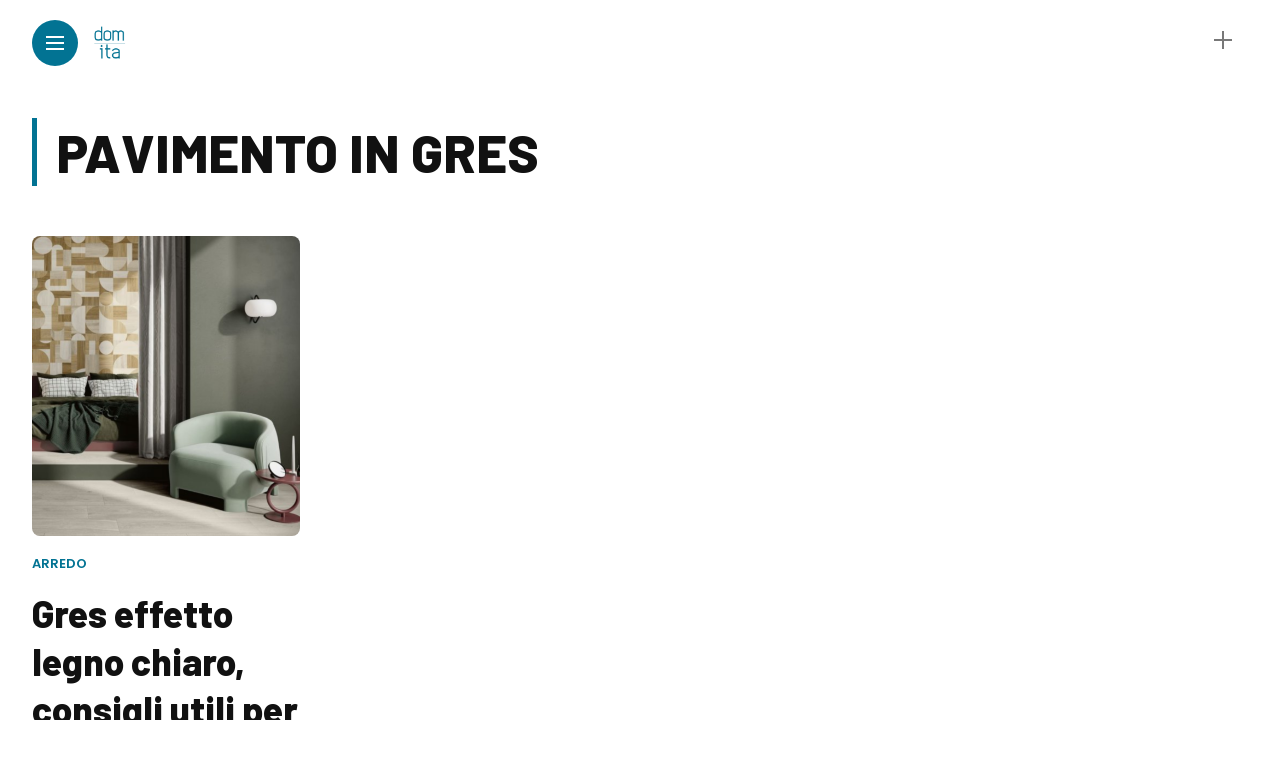

--- FILE ---
content_type: text/css
request_url: https://magazine.domita.it/wp-content/themes/anymag/assets/css/responsive.css?ver=1.0
body_size: 2573
content:
 @media only screen and (min-width: 3200px) { 
  .cover-sidebar-left,
  .cover-sidebar-right {
    bottom: 80px!important;
  }
  #nav-wrapper {
    height: 800px;
  }
  #nav-wrapper .nav-menu li a {
    font-size: 50px;
  }
  .cover-title h1 a {
    font-size: 250%;
    line-height: 120%;
  }
  .owl-item .slide-item {
    height: 900px;
  }
  .post-item .image-part {
    height: 400px;
  }
  .postnav-image,
  .postnav-noimage {
    width: 160px;
    height: 160px;
    border-radius: 100%;
  }
  .post-prev i,
  .post-next i {
    line-height: 160px;
    font-size: 36px;
  }
  .f-width .feat-categ-item.first {
    height: 900px!important;
  }
  .f-width .feat-categ-item {
    height: 287px!important;
  }
  #hidden-sidebar .widgets-side {
    width: 600px;
  }
  .item-related-cover h6 a {
    font-size: 56px;
    line-height: 1.2em;
  }
  .related-date-cover {
    font-size: 24px;
  }
  .post-wide .image-part {
    height: 800px;
  }
  .random-items .random-image {
    height: 300px;
  }
}  

@media only screen and (min-width: 2500px) {
  .magcover {
    min-height: 800px;
  }
  .slide-item {
    height: 700px;
  }
  .item-random:nth-child(3n) {
    display: table;
  }
  .item-random:nth-child(4n) {
    display: table;
  }
  .blog-posts.post-list.one-fr {
    display: grid; 
    grid-template-columns: 1fr 1fr;
  }
  .random-items.three-fr {
    grid-template-columns: 1fr 1fr 1fr 1fr;
    grid-gap: 60px 4%;
  }
  .post-list .post-item:nth-child(2n) {
    margin-right: 0;
  }
  .f-width .post-list .post-item,
  .f-width .post-list .post-item:nth-child(2n),
  .f-width .post-wide .post-item,
  .f-width .post-wide .post-item:nth-child(2n) {
    width: 32%;
    margin-right: 2%;
  }
  .f-width .post-list .post-item:nth-child(3n),
  .f-width .post-wide .post-item:nth-child(3n) {
    margin-right: 0;
  }
  .blog-posts.two-fr {
    grid-template-columns: 1fr 1fr 1fr;
  }
  .f-width .post-grid.two-fr {
    grid-template-columns: 1fr 1fr 1fr 1fr 1fr 1fr;
    grid-gap: 60px 3%;
  }
  .f-width .has-sidebar .post-grid.two-fr {
    grid-template-columns: 1fr 1fr 1fr 1fr 1fr;
  }
  .f-width .has-sidebar .posts-area {
    width: 83.3%;
  }
  .f-width .sidebar.main-sidebar {
    width: 16.7%;
    padding-left: 2%;
  }  
  .f-width .random-image {
    min-height: 400px;
  }
  .f-width .slide-item {
    min-height: 800px;
  }
  .cover-title h1 a {
    font-size: 160%;
    line-height: 120%;
  }
  .cover-widgets .widget,
  .cover-widgets .widget.widget_widget_banner {
    margin-top:  60px;
  }
  .feat-categ-item.first {
    height: 700px!important;
  }
  .feat-categ-item {
    height: 220px!important;
  }
  .f-width .feat-categ-item.first {
    height: 600px;
  }
  .f-width .feat-categ-item {
    height: 187px;
  }
  #hidden-sidebar .widgets-side {
    width: 400px;
  }
  .item-related .related-image {
    height: 400px;
  }
}

 @media only screen and (max-width: 1280px) {
  .magheader {
    padding: 0 3%;
  }
  #cover-header {
    padding: 20px 3%;
  }
  #content-header,
  .f-width #content-header {
    padding: 0;
  }
  .menu-logo {
    margin-left: calc(5% + 55px);
  }
  .single-post .f-width #main-area, 
  .page .f-width #main-area {
    padding: 100px 5% 0;
  }
  .has-sidebar .posts-area,
  .has-sidebar .post-entry {
    width: 100%;
  }
  .sidebar.main-sidebar {
    width: 100%;
    padding-left: 0;
  }
  .sidebar-container {
    padding-top: 50px;
    padding-bottom: 0;
  }
  .f-width .sidebar.main-sidebar {
    padding-left: 3%;
  }
  .main-sidebar .widget.widget_category {
    float: left;
    width: 49%;
    margin-right: 2%;
  }
  .main-sidebar .widget.widget_category:nth-child(2n) {
    margin-right: 0;
  }
  .f-width .main-sidebar .widget.widget_category {
    width: 100%;
  }
  .f-width .sidebar.main-sidebar {
    padding-left: 3%;
  }
  .f-width .sidebar-container {
    padding-top: 0;
    padding-bottom: 140px;
  }
  .f-width .widget_category {
    width: 100%;
  }  
  .main-sidebar .widget .image-banner {
    width: 50%;
  }
  .f-width .main-sidebar .widget .image-banner {
    width: 100%;
  }
  .post-list .image-part {
    height: 300px;
  }
  .post-item .no-image .list-date {
    overflow: hidden;
    top: 480px;
    width: 460px;
    height: 35px;
  }
  .post-item .no-image .list-date div {
    line-height: 35px;
  }
  .grid-no-image .content-part,
  .list-no-image .content-part {
    padding: 20px 50px 20px 60px;
  }
  .grid-no-image .list-date {
    top: 480px;
    width: 460px;
  }
  .cover-title h1  {
    line-height: .5em;
  }
  .cover-title h1 a {
    font-size: 65%;
  }
  .prev-post-title,
  .next-post-title {
    width: 120px;
  }
  .item-related h6 a {
    font-size: 22px;
  }
  .slide-title {
    width: 100%;
 }
}

@media only screen and (max-width: 1024px) {
  .cover-logo {
    padding: 0 20px;
  }  
}

@media only screen and (max-width: 960px) {
  .magheader {
    padding: 0 3%;
  }
  .f-width .magheader {
    right: 0;
  }
  .menu-logo {
    margin-left: calc(3% + 52px);
  }
  .f-width #site-header {
    width: 100%;
    padding: 20px 3%;
  }
  .f-width.nav-open .nav-panel {
    transition-delay: .0s !important;
  }
  .f-width.nav-open #main-area {
    margin-left: 0;
  }
  .nav-open #content-header {
    display: none;
  }
  .magheader.nav-open #content-header {
    opacity: 0;
  }
  #hidden-sidebar a.close-button {
    right: 4%;
  }
  .single-post .f-width.nav-open #main-area,
  .page .f-width.nav-open #main-area {
    padding: 100px 3% 0;
  }
  .magcover {
    position: relative;
    overflow: hidden;
    min-height: 500px;
    width: 100%;
    min-height: 800px;
  }
  .nav-open #cover-header {
    padding: 20px 3%;
    position: fixed;
  }
  .magcover .fold-shadow-left {
    display: none;
  }
  .header-icon {
    margin-left: 0;
  }
  .header-icon.cart,
  .header-social-links {
    display: none;
  }
  .fold-shadow, 
  .fold-shadow-right,
  .fold-shadow {
    display: none;
  }
  .magcover .container {
    width: 100%;
  }
  .single-post .cover-content,
  .page .cover-content {
    position: absolute;
    top: 0;
    width: 100%;
    height: 100%;
  }
  .cover-title h1  {
    line-height: 1em;
  }
  .cover-title h1 a {
    font-size: 100%;
  }
  .magcontent {
    margin-left: 0;
    width: 100%;
  }
  .magcontent .container {
    width: 94%;
    margin-top: 60px;
  }
  .intro-line {
    width: 100%;
  }
  .blog-posts {
    margin-right: 0;
  }
  .blog-posts.two-fr,
  .f-width .blog-posts.two-fr,
  .f-width .has-sidebar .blog-posts.two-fr {
    grid-template-columns: 1fr 1fr;
    grid-gap: 40px 4%;
  }
  .single-post .f-width #main-area, 
  .page .f-width #main-area {
    padding: 100px 3% 0;
  }
  .home #main-area,
  .single #main-area,
  .page #main-area,
  .category #main-area {
    padding: 30px 3%;
  }
  .home .f-width #main-area {
    padding: 100px 3% 0;
  }
  .single-post .f-width .post-entry,
  #main-area.has-sidebar .post-entry,
  .page .f-width .post-entry {
    width: 100%;
  }
  .archive .container,
  .page .container {
    position: inherit;
  }
  .has-sidebar .posts-area,
  .sidebar.main-sidebar {
    width: 100%;
  }
  .pagination {
    margin-top: 0;
    text-align: center;
  }
  .sidebar.main-sidebar {
    margin-top: 30px;
  }
  .post-container {
    overflow: hidden;
  }
  .post-item .image-part,
  .post-list .image-part {
    width: 100%;
    height: 300px;
  }
  .no-image .post-meta {
    display: inline-block;
    overflow: visible;
  }
  .post-item .content-part {
    margin-top: 0;
  }
  .post-title, 
  .post-title a {
    font-size: 27px;
  }
  .grid-no-image {
    height: auto;
  }
  .post-entry.has-sidebar {
    width: 100%;
  }
  .sidebar-container {
    position: relative;
  }
  .footer-social-links a span {
    display: none;
  }
  .footer-social-links a {
    margin: 0 10px;
  }
  .searchform-overlay .searchform {
    font-size: 13.33px;
  }
  .searchform-overlay .search-field {
    padding: 10px;
    font-size: 18px;
  }
  .searchform-overlay .search-button {
    right: 0;
    bottom: 0;
    height: 40px;
    font-size: 20px;
  }
  .nothing-found {
    width: 100%;
  }
  .f-width .category-box {
    margin-top: 40px;
  }
  .f-width .has-sidebar .posts-area {
    width: 100%;
  }
  .f-width .sidebar.main-sidebar {
    width: 50%;
  }
  .f-width .blog-posts .post-item,
  .f-width .has-sidebar .posts-area .blog-posts .post-item {
    position: relative;
  }
  .f-width .post-list .post-item,
  .f-width .has-sidebar .posts-area .blog-posts.post-list .post-item {
    width: 100%;
    margin: 0 0 50px 0;
  }
  .f-width .sidebar.main-sidebar {
    padding-left: 0;
  }
  .f-width .sidebar-container {
    padding-top: 50px;
    padding-bottom: 10px;
  }
  .f-width .main-sidebar .widget.widget_category {
    float: left;
    width: 49%;
    margin-right: 2%;
  }
  .f-width .main-sidebar .widget.widget_category:nth-child(2n) {
    margin-right: 0;
  }
  .wp-block-embed,
  .wp-block-embed__wrapper iframe {
    height: auto;
  }
  .f-width .wp-block-image.alignwide {
    width: 100%;
    max-width: 100%;
    margin-left: 0;
  }
  .post-content .alignfull,
  .f-width .has-sidebar .post-content .alignfull {
    width: 100vw;
    max-width: 100vw;
    margin-left: calc(-1 * ((100vw - 100% - 0px + 0px) / 2));
    margin-right: calc(-1 * ((100vw - 100% - 0px + 0px) / 2));
  }
  .post-content .alignwide,
  .f-width .post-content .alignwide {
    width: 100%;
    max-width: 100%;
    margin-left: 0;
  }
}

@media only screen and (max-width: 640px) {
  .f-width .top-menu-button {
    left: 0;
  }
  .f-width.nav-open .top-menu-button {
    left: 3%;
  }
  .cover-sidebar-left,
  .cover-sidebar-right {
    bottom: 20px;
  }
  .magcontent {
    position: inherit;
  }
  .slide-title, 
  .slide-title h2 a {
    font-size: 37px;
  }
  .postnav-image,
  .postnav-noimage {
    width: 40px;
    height: 40px;
  }
  .post-next i,
  .post-prev i {
    left: 13px;
    line-height: 40px;
  } 
  .prev-post-title {
    width: 100px;
    padding-top: 7px;
    padding-left: 7px;
  }
  .next-post-title {
    width: 100px;
    padding-top: 7px;
    padding-right: 7px;
  }
  #post-navigation h6 {
    display: none;
  }
  .navprev::after {
    top: 0;
    left: 15px;
  }
  .navnext::after {
    top: 0;
    left: 15px;
  }
  .comment-form-group {
    grid-template-columns: 1fr;
  }
  .wp-block-media-text {
    display: block!important;
  }
  .wp-block-media-text .wp-block-media-text__content {
    padding: 0!important;
  }
  .random-items.three-fr {
    grid-template-columns: 1fr 1fr;
    grid-gap: 40px 4%;
  }
  .random-posts .item-random:last-child {
    display: block;
  }
  .overlayed .item-random {
    height: 250px;
  }
  .nothing-found h1 {
    font-size: 12em;
  }
  .field-half {
    width: 100%;
  }
}

@media only screen and (max-width: 479px) {
  #nav-wrapper {
    height: 400px;
    padding-left: 40px;
  }
  #nav-wrapper .simplebar-track.simplebar-vertical {
    left: 20px;
  }
  #nav-wrapper .nav-menu li a,
  #nav-wrapper .sub-menu a {
    font-size: 22px !important;
  }
  .magcontent .container {
    margin-top: 40px;
  }
  .magcover {
    height: 600px;
    min-height: 600px;
  }
  .magcover .post-navigation {
    bottom: 30px!important
  }
  .cover-sidebar-left,
  .cover-sidebar-right {
    bottom: 40px;
  }
  .cover-widgets .widget {
    margin-top: 32px;
  }
  .cover-title h1  {
    line-height: .5em;
  }
  .cover-title h1 a {
    font-size: 60%;
  }
  #main-area {
    margin-bottom: 30px;
  }
  #content {
    padding: 0;
  }
  .show-search .search-form {
    width: 255px;
  }
  .category-box h1 {
    padding-left: 10px;
    font-size: 31px;
  }
  .category-descr {
    width: 60%;
    bottom: 30px!important;
  }
  .category-descr p {
    font-size:  18px;
    padding-right: 15px;
    border-right: 4px solid #fff;
  }
  .posts-area .post-item,
  .f-width .posts-area .post-item,
  .f-width .has-sidebar .posts-area .blog-posts .post-item,
  .f-width .posts-area .post-item:nth-child(3n),
  .f-width .has-sidebar .posts-area .post-item:nth-child(3n) {
    width: 100%;
    margin: 0 0 50px 0;
  }
  .the-content {
    display: block;
  }  
  .feat-categ-item .the-content {
    display: table-cell;
  }
  .post-meta {
    height: auto;
  }
  .post-meta::after {
    top: 60%;
  }
  .blog-posts .image-part {
    height: 300px!important;
    margin-right: auto;
    margin-left: auto;
  }
  .post-wide .post-item .image-part {
    width: 100%;
    min-height: 400px;
}
  .no-image .post-meta::before,
  .post-list:nth-child(3n) .post-meta::before {
    width: 10%;
  }
  .no-image .post-meta::after,
  .post-list:nth-child(3n) .post-meta::after {
    width: 10%;
  }
  .post-entry h1, .post-entry .entry-title {
    font-size: 37px;
  }
  .post-list .post-item .image-part,
  .post-list .post-item .content-part {
    display: block;
    width: 100%;
    padding: 0;
  }
  .post-list .post-image,
  .post-item .post-image {
    width: 100%;
    height: auto;
  }
  .post-list .post-image img {
    width: 100%;
    height: auto;
  }
  .blog-posts.two-fr,
  .f-width .blog-posts.two-fr,
  .f-width .has-sidebar .blog-posts.two-fr {
    grid-template-columns: 1fr;
    grid-gap: 20px;
  }
  .feat-categ-item {
    width: 100%;
    float: left;
    position: relative;
    margin-bottom: 20px;
  }
  .item-related {
    width: 100%;
    margin: 0 0 20px 0;
  }
  .item-related .related-image {
    height: 300px;
  }
  .sidebar {
    padding: 0;
  }
  .sidebar-container {
    padding-top: 20px;
  }
  .f-width .main-sidebar .widget.widget_category,
  .main-sidebar .widget.widget_category {
    width: 100%;
    margin-right: 0;
  }
  .error-page h1,
  .error-page p {
    text-align: center;
  }
  .nothing-found h1 {
    font-size: 8em;
  }
  .sidebar .widget .image-banner {
    width: 100%;
  }
  .social-share-cover {
    bottom: -10px!important;
    padding: 0;
    transform: rotate(-90deg);
    transform-origin: top left;
  }
  .social-share-cover .post-share {
    margin-top: 10px;
  }
  .f-width .sidebar.main-sidebar {
    width: 100%;
  }
}

@media only screen and (max-width: 414px) {
  .magcover,
  .nav-open .cover-wrap {
    height: calc(100vh - 56px);
    max-height: 736px;
    min-height: 480px;
  }
  .cover-sidebar-left {
    left: 2%;
    width: 40%;
  }
  .cover-sidebar-right {
    right: 2%;
    width: 40%;
  }
  .item-related-cover {
    width: 100%;
    margin: 0;
  }
  .item-related-cover h6 a {
    font-size: 17px;
  }
  .post-content .wp-block-cover.alignright,
  .post-content .wp-block-cover.alignleft {
    max-width: 100%;
  }
  .sidebar {
    width: 100%;
  }
}

@media only screen and (max-width: 360px) {
  .cover-title h1 a {
    font-size: 60%;
  }
  .cover-widgets .widget.widget_widget_banner {
    margin-top: 20px;
  }
  .cover-title h1 a {
    font-size: 45%;
    line-height: .3em;
  }
  .slide-text {
    padding: 0 15px;
  }
  #hidden-sidebar .widgets-side {
    width: 320px;
  }
  .blog-posts .image-part {
    height: 250px!important;
    margin-right: auto;
    margin-left: auto;
  }
  .post-categs-box {
    margin-top: -43px;
  }
  .prev-post-title h6,
  .next-post-title h6 {
    display: none;
  }
  #hidden-sidebar .widgets-side {
   width: 320px;
  } 
}

@media only screen and (max-width: 320px) {
  .magcover {
    min-height: 480px;
  }  
  .slide-item {
    height: 400px;
  }
}


@media only screen and (max-height: 750px) {
  #nav-wrapper {height: 450px;}
}
@media only screen and (max-height: 600px) {
  #nav-wrapper {height: 400px;}
}
@media only screen and (max-height: 500px) {
  #nav-wrapper {height: 300px;}
}
@media only screen and (max-height: 450px) {
  #nav-wrapper {height: 250px;}
}  
@media only screen and (max-height: 400px) {
  #nav-wrapper {height: 200px;}
}  
@media only screen and (max-height: 400px) {
  #nav-wrapper {height: 150px; margin-top: 100px;}
}


